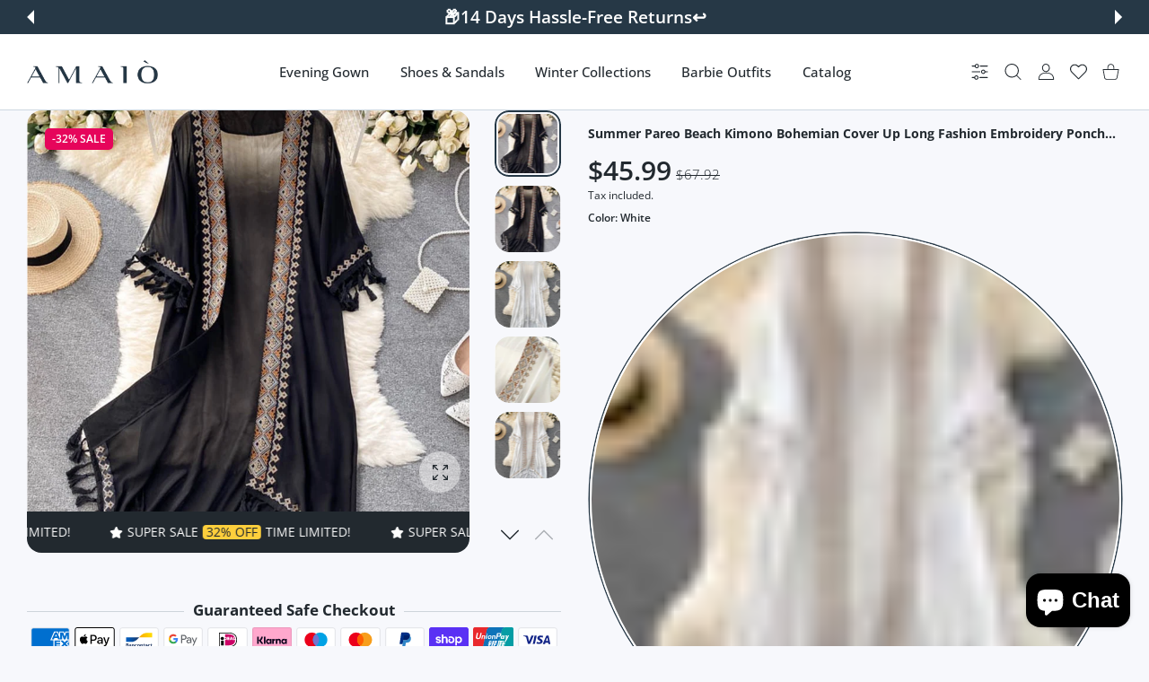

--- FILE ---
content_type: text/css
request_url: https://amaioofficial.com/cdn/shop/t/17/assets/bundle-bottom.css?v=59243185646546020061715515825
body_size: 4587
content:
@media (min-width:1025px){.mobilemenu{display:none}}@media (max-width:1024px){.mmenu{display:none}}.mobilemenu .container{width:100%;padding:0}.mobilemenu .submenu-list-wrap.submenu-list-wrap--image{display:none}.mobilemenu-bottom{position:relative}.mobilemenu-bottom>*{margin:0}.mobilemenu-social{position:absolute;min-height:96px;bottom:0;left:0;width:100%;background-color:var(--mobile-menu-social-bg);transition:height .5s}.mobilemenu-social,.mobilemenu-social a:not(.btn){color:var(--mobile-menu-social-color)}.mobilemenu-social a:not(.btn) svg path,.mobilemenu-social svg path{fill:var(--mobile-menu-social-color)}@media (hover:hover),(hover:none) and (min-width:1025px){.mobilemenu-social,.mobilemenu-social a:not(.btn):hover{color:var(--mobile-menu-social-color)}.mobilemenu-social a:not(.btn):hover svg path,.mobilemenu-social svg path{fill:var(--mobile-menu-social-color)}}.mobilemenu-social ul li{margin:8px}.mobilemenu-social svg{width:30px;height:30px}.mobilemenu-currency,.mobilemenu-language{display:block;position:static}.mobilemenu-settings{display:none}.mobilemenu .dropdn{display:block;position:static}.mobilemenu .dropdn.is-hovered .dropdn-link [class*=icon]{transform:rotate(0)}.mobilemenu .dropdn-link{position:relative;display:block;padding:0;margin-bottom:15px;font-size:17px;line-height:20px;color:var(--mobile-menu-drop-link-color);text-decoration:none}.mobilemenu .dropdn-link [class*=icon]{position:absolute;top:6px;right:11px;transform:rotate(-90deg);transition:.2s;font-size:11px}.mobilemenu .dropdn:not(.dropdn_fullheight) .dropdn-content{position:relative;overflow:hidden;z-index:101;height:0;left:0;right:0;padding:0 0 0 10px;color:var(--mobile-menu-drop-link-color);transform:translateZ(0)}.mobilemenu .dropdn.is-hovered .dropdn-content{height:auto}.mobilemenu .dropdn .dropdn-content ul{margin:0;padding:0;list-style:none;display:-ms-flexbox;display:flex;-ms-flex-wrap:wrap;flex-wrap:wrap;-ms-flex-pack:center;justify-content:center}@media (hover:hover),(hover:none) and (min-width:1025px){.mobilemenu .dropdn .dropdn-content ul>li>a:hover{color:var(--mobile-menu-drop-link-color)}}.mobilemenu .dropdn .dropdn-content ul>li.active>a,.mobilemenu .dropdn .dropdn-content ul>li.active>a span:first-child{color:var(--mobile-menu-drop-link-active-color)}.mobilemenu .dropdn .dropdn-content ul>li>a{position:relative;font-size:14px;line-height:18px;color:var(--mobile-menu-drop-link-light-color);text-decoration:none;text-transform:none;transition:.2s}.mobilemenu .dropdn .dropdn-content ul>li>a img{display:inline-block;padding-right:10px}.mobilemenu .dropdn .dropdn-content ul>li>a span{display:inline-block;vertical-align:middle}.mobilemenu .dropdn .dropdn-content ul>li>a span:first-child{padding-right:4px;color:var(--mobile-menu-drop-link-color);text-transform:uppercase}.mobilemenu .dropdn .dropdn-content ul>li>a [class*=icon-]{color:var(--body-link-color);font-size:30px;padding-right:10px}.mobilemenu-content,.settings-content{display:-ms-flexbox;display:flex;-ms-flex-direction:column;flex-direction:column;height:100%;padding:0;transition:transform .35s ease .1s}.mobilemenu-content{padding:10px 0 0}@media (max-width:767px){.mobilemenu-content{margin:0 27px}}@media (max-width:575px){.mobilemenu-content{padding:10px 0 5px}}@media (max-width:374px){.mobilemenu-content{margin-right:20px}}.mobilemenu-content .dropdn .dropdn-content ul{-ms-flex-direction:column;flex-direction:column;padding:0;margin:0 0 20px}.mobilemenu-content .dropdn .dropdn-content ul li{margin-left:0;margin-right:0;text-align:left}.mobilemenu-content .mobilemenu-currency .dropdn .dropdn-content ul li{margin-left:0!important;margin-right:0!important}.mobilemenu-content .nav-wrapper{max-width:100%;overflow:hidden}.mobilemenu-social+.mobilemenu-scroll{max-height:calc(100vh - 230px);max-height:calc(var(--vh,1vh) * 100 - 230px)}.mobilemenu-scroll,.settings-scroll{position:relative;height:100%;overflow:hidden;overflow-y:auto}.mobilemenu-scroll{margin-top:10px;padding:0 35px 20px 25px}.mobilemenu-scroll .scroll-content{height:inherit}.mobilemenu-scroll .scrollbar-track-y{right:0!important}@media (max-width:767px){.mobilemenu-scroll{padding-left:0}}@media (max-width:575px){.mobilemenu-scroll{padding-right:27px}}@media (max-width:767px){.settings-content{margin-right:27px}}@media (max-width:575px){.settings-content{margin-right:20px}}.settings-scroll{padding-right:35px}@media (max-width:575px){.settings-scroll{padding-right:20px}}.mobilemenu-scroll.ps .ps__scrollbar-x-rail,.mobilemenu-scroll.ps ps__scrollbar-y-rail{z-index:1}.mobilemenu.active{visibility:visible;transition:visibility 0s ease 0s}.mobilemenu.active .mobilemenu-content{transform:translateZ(0);transition:transform .35s ease 0s}@media (min-width:1025px){.mobilemenu.active{pointer-events:none}.mobilemenu.active .mobilemenu-content{pointer-events:all;box-shadow:0 3px 4px #0003}}.mobilemenu ul.nav{display:block;background-color:var(--mobile-menu-nav-bg);list-style:none;margin:0;padding:0 0 20px;transition:all .25s cubic-bezier(.22,.61,.36,1);left:0;top:0;width:100%;position:absolute;opacity:1!important}.mobilemenu ul.nav li{min-height:33px;position:static!important;padding:0;transition:.2s;display:-ms-flexbox;display:flex;-ms-flex-align:center;align-items:center}.mobilemenu ul.nav li:not(:last-child){border-bottom:1px solid var(--mobile-menu-border-color)}.mobilemenu ul.nav li a{--label-width:30px;display:block;position:relative;-ms-flex:1;flex:1;font-size:var(--mobile-menu-font-size);line-height:21px;font-weight:var(--mobile-menu-font-weight);padding:20px 0;color:var(--mobile-menu-nav-color);text-decoration:none;background:0 0;cursor:pointer}@media (max-width:575px){.mobilemenu ul.nav li a{padding:17px 0}}.mobilemenu ul.nav li a:not(:only-child):not(:last-child){padding-right:30px}.mobilemenu ul.nav li a:not(:only-child):not(:last-child):after{content:"";position:absolute;top:calc(50% - 8px);right:1px;width:12px;height:15px;-webkit-mask:url("data:image/svg+xml,<svg version='1.1' xmlns='http://www.w3.org/2000/svg' xmlns:xlink='http://www.w3.org/1999/xlink' x='0px' y='0px' viewBox='0 0 512.002 512.002' style='enable-background:new 0 0 512.002 512.002;' xml:space='preserve'><path d='M388.425,241.951L151.609,5.79c-7.759-7.733-20.321-7.72-28.067,0.04c-7.74,7.759-7.72,20.328,0.04,28.067l222.72,222.105	L123.574,478.106c-7.759,7.74-7.779,20.301-0.04,28.061c3.883,3.89,8.97,5.835,14.057,5.835c5.074,0,10.141-1.932,14.017-5.795 l236.817-236.155c3.737-3.718,5.834-8.778,5.834-14.05S392.156,245.676,388.425,241.951z'/></svg>");-webkit-mask-size:cover;mask-size:cover;transition:.15s ease-in .15s;opacity:1;background:var(--text-color)}.mobilemenu ul.nav li a.has-label{max-width:calc(100% - var(--label-width,0))}.mobilemenu ul.nav li a.has-label:not(:only-child):not(:last-child):after{transform:translate(var(--label-width,0))}.mobilemenu ul.nav li a .image-wrap{display:-webkit-inline-box;position:relative;top:1px;margin-right:8px;width:22px;height:22px;vertical-align:sub}.mobilemenu ul.nav li a .image-wrap .image-container{display:block;width:100%}.mobilemenu ul.nav li a .icon-wrap{display:-webkit-inline-box;margin-right:8px;width:22px;height:22px}.mobilemenu ul.nav li a .icon-wrap svg{position:relative;max-width:22px;max-height:21px;width:auto}.mobilemenu ul.nav li a .icon-wrap svg.placeholder-svg{width:22px;height:21px;transform:scale(3.5)}.mobilemenu ul.nav li a>span:not(.menu-label):not([class*=-wrap]):not(:only-child){padding-right:8px}.mobilemenu ul.nav li.mmenu-submenu-open{background-color:var(--mobile-menu-nav-hover-bg)}.mobilemenu ul.nav li.mmenu-submenu-open>a{background:0 0;text-decoration:none}.mobilemenu ul.nav li.active{background-color:var(--mobile-menu-nav-hover-bg)}.mobilemenu ul.nav li.active>a{background:0 0;color:var(--mobile-menu-nav-hover-color);text-decoration:none}@media (hover:hover),(hover:none) and (min-width:1025px){.mobilemenu ul.nav li:hover{background-color:var(--mobile-menu-nav-hover-bg)}.mobilemenu ul.nav li:hover>a{background:0 0;color:var(--mobile-menu-nav-hover-color);text-decoration:none}}.mobilemenu ul.nav li ul{position:absolute;top:0;width:100%;display:none;left:100%;padding:65px 0 20px;opacity:1;list-style:none;transition:opacity .1s ease}@media (max-width:575px){.mobilemenu ul.nav li ul{margin-top:0;padding:56px 0 20px}}.mobilemenu ul.nav li ul a{color:var(--mobile-menu-subnav-color)}.mobilemenu ul.nav li.mmenu-submenu-open>ul{opacity:1;display:block}.mobilemenu-close.mobilemenu-toggle{display:-ms-flexbox;display:flex;position:absolute;z-index:2;top:20px;right:20px;padding:10px;cursor:pointer;color:var(--mobile-menu-drop-close-color);text-decoration:none;background-color:var(--mobile-menu-bg)}.mobilemenu-close.mobilemenu-toggle svg{width:20px;height:20px}@media (hover:hover),(hover:none) and (min-width:1025px){.mobilemenu-close.mobilemenu-toggle:focus,.mobilemenu-close.mobilemenu-toggle:hover{text-decoration:none}}@media (max-width:575px){.mobilemenu-close.mobilemenu-toggle{margin-left:0}.mobilemenu-close.mobilemenu-toggle svg{width:17px;height:17px}}.dropdn{display:inline-block}.nav-wrapper{width:100%;min-height:100%;overflow:hidden;position:relative;transform:translate3d(-100%,0,0);transition:all .35s cubic-bezier(.25,1,.3,1)}.nav-wrapper.show-menu{transform:none}.nav-wrapper .nav-toggle{display:-ms-flexbox;display:flex;visibility:hidden;position:fixed;left:0;width:calc(100% - 100px);margin:0 60px;padding:21px 0 22px;z-index:100;cursor:pointer;border-bottom:1px solid var(--mobile-menu-border-color);background-color:var(--mobile-menu-nav-bg);color:var(--mobile-menu-nav-color)}.nav-wrapper .nav-toggle.back-visible{visibility:visible}.nav-wrapper .nav-toggle.back-visible .nav-title>span:first-child{display:block;width:100%;white-space:nowrap;overflow:hidden;text-overflow:ellipsis}.nav-wrapper .nav-toggle.back-visible .nav-title>span.menu-label{display:none}@media (max-width:1024px){.nav-wrapper .nav-toggle{width:100%;margin:1px 0 0;padding:18px 0}}@media (max-width:575px){.nav-wrapper .nav-toggle{margin:0;padding:17px 0}}.nav-wrapper .nav-title{display:contents;-ms-flex:1;flex:1;font-size:var(--mobile-menu-font-size);line-height:21px;font-weight:var(--mobile-menu-font-weight)}.nav-wrapper .nav-viewall{display:block;margin-left:auto;padding-left:10px;padding-right:2px;font-size:14px;font-style:italic;line-height:20px;white-space:nowrap}.nav-wrapper .nav-back{position:relative;padding:0 10px 0 0;font-size:15px;top:-3px}.nav-wrapper .nav-back svg{width:14px;height:14px;transform:rotate(180deg);position:relative}.nav-wrapper .nav-back svg path{fill:currentColor}@media (max-width:575px){.nav-wrapper .nav-back{top:0}}.mobilemenu .menu-label{position:absolute;display:inline-block;top:unset;right:auto;margin-top:3px;margin-left:0;transform:none}@media (max-width:575px){.mobilemenu .menu-label{margin-top:2px!important}}.mobilemenu-content-title{font-size:23px;font-weight:var(--heading-md-weight);line-height:31px;margin:0}@media (max-width:575px){.mobilemenu-content-title{font-size:18px;line-height:24px;margin:0 20px}.mobilemenu-content-title+.category-page-items-count{margin:3px 20px 0}}.mobilemenu .nav-wrapper.hide-arrows ul.nav li a:after{opacity:0;transition:0s}.dropdn-content-block .tab-wrap{display:block;height:100%}.dropdn-content-block .tab-wrap:not(:last-child){height:calc(100% - 110px)}.dropdn-tab-content{display:none;height:100%}.dropdn-tab-content .nav-wrapper .nav-toggle{position:relative}.dropdn-modal-slide-title-wrap{padding-left:25px;padding-right:25px}.dropdn-modal-slide-title-wrap .dark-light-mode{margin:-1px 0 0 auto}@media (max-width:767px){.dropdn-modal-slide-title-wrap .dark-light-mode{margin:2px 17px 0 auto}}.dropdn-modal-slide-title-wrap .dark-light-mode li,.dropdn-modal-slide-title-wrap .dark-light-mode ul{margin:0;padding:0}.dropdn-modal-slide-title-wrap .dark-light-mode ul{list-style:none}.dropdn-modal-slide-title-wrap .dark-light-mode async-reload{display:block}.dropdn-modal-slide-title-wrap .dark-light-mode async-reload a{padding:10px}.dropdn-modal-slide-title-wrap .dark-light-mode async-reload svg{width:24px;height:24px;transform:scaleX(-1);opacity:.45}.dropdn-modal-slide-title{opacity:.45;cursor:pointer}.dropdn-modal-slide-title.is-current{color:var(--custom-color);opacity:1}.dropdn-modal-slide-title{margin:0}.dropdn-modal-slide-title+.dropdn-modal-slide-title{margin-left:20px}@media (max-width:575px){.dropdn-modal-slide-title+.dropdn-modal-slide-title{margin-left:15px}}.dropdn-modal-slide.dropdn-modal-slide--tab{overflow:hidden;padding:50px 35px 35px}@media (max-width:767px){.dropdn-modal-slide.dropdn-modal-slide--tab{padding:50px 5px 35px}}@media (max-width:575px){.dropdn-modal-slide.dropdn-modal-slide--tab{padding-left:0;padding-right:0}}.dropdn-modal-slide.dropdn-modal-slide--tab .dropdn-tab-content .settings-content{padding-top:38px}.dropdn-modal-slide.dropdn-modal-slide--tab .dropdn-tab-content.is-current{display:inherit}.dropdn-modal-slide.dropdn-modal-slide--tab .dropdn-tab-content .settings-scroll .scrollbar-track-y{right:0!important}.dropdn-modal-slide.dropdn-modal-slide--tab .dropdn-tab-content.dropdn-modal-settings{padding-left:27px}@media (max-width:575px){.dropdn-modal-slide.dropdn-modal-slide--tab .dropdn-tab-content .settings-scroll .scrollbar-track-y{right:0!important}}.payment-notification-wrap{position:fixed;z-index:1009;bottom:0;left:20px;margin-bottom:30px;transition:.2s;pointer-events:none}@media (max-width:767px){.payment-notification-wrap{left:15px;margin-bottom:15px;margin-left:auto;margin-right:auto;max-width:calc(100% - 90px)}}@media (max-width:374px){.payment-notification-wrap{display:none!important}}@media (max-width:1024px){body.has-hdr_sticky_not_hiding.has-mobile-bottom .payment-notification-wrap,body.has-mobile-bottom .payment-notification-wrap{margin-bottom:80px}}.payment-notification{position:relative;display:block;z-index:1;opacity:0;padding:20px 45px 20px 20px;transform:translateY(100px) scale(.8);width:357px;height:auto;border-radius:var(--radius-md,16px);box-shadow:0 5px 8px #0003;background-color:var(--payment-notification-bg);pointer-events:none;transition:all .5s}.payment-notification.payment-notification--open{opacity:1;pointer-events:all;transform:translateY(0) scale(1)}.payment-notification.payment-notification--image-off .payment-notification-container>.col-auto{display:none}@media (max-width:767px){.payment-notification{width:320px;max-width:100%;padding:15px 45px 15px 15px}.payment-notification.payment-notification--image-off{padding-left:25px}}@media (max-width:575px){.payment-notification{width:295px}}.payment-labels{margin-bottom:8px}.payment-labels>*{display:-ms-inline-flexbox;display:inline-flex;-ms-flex-align:center;align-items:center;-ms-flex-pack:center;justify-content:center;min-width:30px;height:16px;padding:0 3px;font-size:9px;font-weight:var(--font-weight-600);line-height:12px;color:var(--label-color);background-color:var(--label-bg);border-radius:var(--radius-3)}.payment-labels>*+*{margin-right:7px}@media (max-width:575px){.payment-labels{display:none}}.payment-label--soldout{color:var(--label-soldout-color);background-color:var(--label-soldout-bg)}.payment-label--new{color:var(--label-new-color);background-color:var(--label-new-bg)}.payment-label--hot{color:var(--label-hot-color);background-color:var(--label-hot-bg)}.payment-label--sale{color:var(--label-sale-color);background-color:var(--label-sale-bg)}.payment-notification-container{-ms-flex-align:center;align-items:center;-ms-flex-wrap:nowrap;flex-wrap:nowrap}.payment-notification-image{display:block;width:106px;border-radius:var(--radius-lg,20px);overflow:hidden}.payment-notification-image img{opacity:0}.payment-notification-image img.lazyloaded{opacity:1}@media (max-width:767px){.payment-notification-image{width:86px;height:86px}}.payment-notification-content{display:-ms-flexbox;display:flex;-ms-flex-direction:column;flex-direction:column;margin:0}@media (max-width:767px){.payment-notification-content-wrapper{padding:0}}.payment-notification-icons{display:-ms-flexbox;display:flex;-ms-flex-direction:column;flex-direction:column;-ms-flex-align:center;align-items:center;-ms-flex-pack:justify;justify-content:space-between;position:absolute;z-index:1;top:18px;right:16px;bottom:18px}.payment-notification-icons svg{max-height:22px;transition:.2s}.payment-notification-icons .payment-notification-close svg{max-height:15px}.payment-notification-icons .prd-icon{color:var(--product-card-icon-color)}.payment-notification-icons .prd-icon svg path{fill:currentColor}@media (hover:hover),(hover:none) and (min-width:1025px){.payment-notification-icons .prd-icon:hover{color:var(--product-card-icon-hover-color)}.payment-notification-icons .prd-icon:hover svg{transform:scale(1.2)}}.payment-notification-icons .prd-icon+*{margin-top:10px}@media (max-width:767px){.payment-notification-icons{top:16px;right:14px;bottom:14px}}.payment-notification-text{margin-bottom:3px;font-size:12px;line-height:1.5em;color:var(--payment-notification-text-color)}@media (max-width:575px){.payment-notification-text{font-size:11px}}.payment-notification-name{margin-bottom:10px;color:var(--payment-notification-name-color)}.payment-notification-name a{display:inline-block;max-width:100%;width:170px;font-size:15px;line-height:1.3em;font-weight:var(--font-weight-400);color:var(--payment-notification-name-color);text-decoration:none}@media (hover:hover),(hover:none) and (min-width:1025px){.payment-notification-name a:hover{color:var(--payment-notification-name-hover-color);text-decoration:none}}@media (max-width:767px){.payment-notification-name a{width:150px}}@media (max-width:575px){.payment-notification-name a{font-size:14px;width:130px}}.payment-notification--image-off .payment-notification-name{width:230px}@media (max-width:767px){.payment-notification--image-off .payment-notification-name{width:200px}}@media (max-width:575px){.payment-notification--image-off .payment-notification-name{width:180px}}.payment-notification-when{font-size:12px;line-height:1.5em;color:var(--payment-notification-when-color)}@media (max-width:575px){.payment-notification-when{font-size:11px}}.payment-notification-from{margin-top:0;font-size:12px;line-height:1.5em;color:var(--payment-notification-text-color)}@media (max-width:575px){.payment-notification-from{font-size:11px}}.modal-wrap.fancybox-content.newslettermodal{width:1148px;max-width:calc(100% - 60px);padding:0;overflow:hidden}@media (min-width:1025px){.modal-wrap.fancybox-content.newslettermodal{transform:translate(calc(-.5 * var(--scroll-width)))}}@media (max-width:767px){.modal-wrap.fancybox-content.newslettermodal{width:420px;padding:55px 33px}}@media (max-width:575px){.modal-wrap.fancybox-content.newslettermodal{padding:45px 25px}}@media (max-width:374px){.modal-wrap.fancybox-content.newslettermodal{display:-ms-inline-flexbox!important;display:inline-flex!important;height:100%;max-width:100%;max-height:100%;margin:0;padding:40px 20px;-ms-flex-align:center;align-items:center;border-radius:0}}.modal-wrap.fancybox-content.newslettermodal .scroll-content{padding:0}.modal-wrap.fancybox-content.newslettermodal .form-wrap{width:307px;max-width:100%;min-height:400px;display:-ms-flexbox;display:flex;-ms-flex-direction:column;flex-direction:column;-ms-flex-pack:center;justify-content:center}.modal-wrap.fancybox-content.newslettermodal .form-wrap .title-wrap:not(:last-child){margin-bottom:0}.modal-wrap.fancybox-content.newslettermodal .image-container:not(.ic--ignore-global-round){border-radius:var(--radius-ic) 0 0 var(--radius-ic)}.modal-wrap.fancybox-content.newslettermodal img{height:100%;width:100%;object-fit:cover}.modal-wrap.fancybox-content.newslettermodal .block-social-inline svg{width:23px;height:23px}.modal-wrap.fancybox-content.newslettermodal .block-social-inline li{margin:5px}.modal-wrap.fancybox-content.newslettermodal .block-social-inline li a{color:var(--modal-social-color)}@media (hover:hover),(hover:none) and (min-width:1025px){.modal-wrap.fancybox-content.newslettermodal .block-social-inline li a:hover{color:var(--modal-social-hover-color)}}.newslettermodal-col-form{height:100%;padding:clamp(50px,11vh,84px) clamp(50px,3vh,60px)}@media (max-width:767px){.newslettermodal-col-form{padding:40px 50px}}@media (max-width:575px){.newslettermodal-col-form{padding:40px 30px}}@media (max-width:374px){.newslettermodal-col-form{padding:0 30px}}pickup-availability{display:block}pickup-availability[available]{min-height:8rem}.pickup-availability-preview{align-items:flex-start;display:flex;gap:.2rem;padding:1rem 2rem 0 0}.pickup-availability-preview .icon{flex-shrink:0;height:1.8rem}.pickup-availability-preview .icon-unavailable{height:1.6rem;margin-top:.1rem}.pickup-availability-button{background-color:transparent;color:rgba(var(--color-foreground),.75);letter-spacing:.06rem;padding:0 0 .2rem;text-align:left;text-decoration:underline}.pickup-availability-button:hover{color:rgb(var(--color-foreground))}.pickup-availability-info *{margin:0 0 .6rem}pickup-availability-drawer{background-color:rgb(var(--color-background));border:.1rem solid rgba(var(--color-foreground),.2);height:100%;opacity:0;overflow-y:auto;padding:2rem;position:fixed;top:0;right:0;z-index:4;transition:opacity var(--duration-default) ease,transform var(--duration-default) ease;transform:translate(100%);width:100%}pickup-availability-drawer[open]{transform:translate(0);opacity:1}@media screen and (min-width:750px){pickup-availability-drawer{transform:translate(100%);width:37.5rem}pickup-availability-drawer[open]{opacity:1;transform:translate(0);animation:animateDrawerOpen var(--duration-default) ease}}.pickup-availability-header{align-items:flex-start;display:flex;justify-content:space-between;margin-bottom:1.2rem}.pickup-availability-drawer-title{margin:.5rem 0 0}.pickup-availability-header .icon{width:2rem}.pickup-availability-drawer-button{background-color:transparent;border:none;color:rgb(var(--color-foreground));cursor:pointer;display:block;height:4.4rem;padding:1.2rem;width:4.4rem}.pickup-availability-drawer-button:hover{color:rgba(var(--color-foreground),.75)}.pickup-availability-variant{font-size:1.3rem;line-height:calc(1 + .2 / var(--font-body-scale));margin:0 0 1.2rem;text-transform:capitalize}.pickup-availability-variant>*+strong{margin-left:1rem}.pickup-availability-list__item{border-bottom:.1rem solid rgba(var(--color-foreground),.08);padding:2rem 0}.pickup-availability-list__item:first-child{border-top:.1rem solid rgba(var(--color-foreground),.08)}.pickup-availability-list__item>*{margin:0}.pickup-availability-list__item>*+*{margin-top:1rem}.pickup-availability-address{font-style:normal;font-size:1.2rem;line-height:calc(1 + .5 / var(--font-body-scale))}.pickup-availability-address p{margin:0}@keyframes animateDrawerOpen{@media screen and (max-width:749px){0%{opacity:0;transform:translateX(100%)}100%{opacity:1;transform:translateX(0)}}@media screen and (min-width:750px){0%{opacity:0;transform:translateX(100%)}100%{opacity:1;transform:translateX(0)}}}:root{--color-foreground:34,41,47;--color-background:255,255,255;--duration-short:.2s}.deferred-media__poster{background-color:transparent;border:none;cursor:pointer;margin:0;padding:0;height:100%;width:100%;overflow:hidden}.media>.deferred-media__poster{display:flex;align-items:center;justify-content:center}.deferred-media__poster img{width:auto;max-width:100%;height:100%}.deferred-media{overflow:hidden}.deferred-media:not([loaded]) template{z-index:-1}.deferred-media[loaded]>.deferred-media__poster{display:none}.deferred-media__poster:focus-visible{outline:0;box-shadow:0 0 0 var(--media-border-width) rgba(var(--color-foreground),var(--media-border-opacity)),0 0 0 calc(var(--media-border-width) + .3rem) rgb(var(--color-background)),0 0 0 calc(var(--media-border-width) + .5rem) rgba(var(--color-foreground),.5);border-radius:calc(var(--media-radius) - var(--media-border-width))}.deferred-media__poster:focus{outline:0}@media (forced-colors:active){.deferred-media__poster:focus{outline:transparent solid 1px}}.deferred-media__poster:focus:not(:focus-visible){outline:0;box-shadow:none}.deferred-media__poster-button{display:flex;align-items:center;justify-content:center;position:absolute;left:50%;top:50%;transform:translate(-50%,-50%) scale(1);transition:transform var(--duration-short) ease,color var(--duration-short) ease;z-index:1;width:50px;height:50px;border-radius:var(--radius-max);color:rgb(var(--color-foreground));background:rgba(var(--color-background),.45)}.deferred-media__poster-button:focus,.deferred-media__poster-button:hover{transform:translate(-50%,-50%) scale(1.1);background:rgba(var(--color-background),.75)}.deferred-media__poster-button svg{width:24px;height:24px}.deferred-media__poster-button svg path{fill:currentColor}.product__xr-button{margin:1rem auto;box-shadow:none;display:flex}.button.product__xr-button:hover{box-shadow:none}.product__xr-button[data-shopify-xr-hidden]{display:hidden}.shopify-design-mode .product__xr-button[data-shopify-xr-hidden]{display:none}@media screen and (max-width:749px){slider-component .product__xr-button{display:none}.active .product__xr-button:not([data-shopify-xr-hidden]){display:block}}@media screen and (min-width:750px){slider-component+.button.product__xr-button{display:none}.product__xr-button[data-shopify-xr-hidden]{display:none}}.product__xr-button .icon{width:1.4rem;margin-right:1rem}.shopify-model-viewer-ui{position:relative;display:inline-block;cursor:pointer}.shopify-model-viewer-ui model-viewer{--progress-bar-height:2px;--progress-bar-color:currentColor;transform:translateZ(0);z-index:1;background-color:#fff}.shopify-model-viewer-ui model-viewer.shopify-model-viewer-ui__disabled{pointer-events:none}.shopify-model-viewer-ui.shopify-model-viewer-ui--fullscreen model-viewer{position:relative;width:100vw;height:100vh}.shopify-model-viewer-ui.shopify-model-viewer-ui--fullscreen .shopify-model-viewer-ui__control-icon--exit-fullscreen{display:block}.shopify-model-viewer-ui.shopify-model-viewer-ui--fullscreen .shopify-model-viewer-ui__control-icon--enter-fullscreen{display:none}.shopify-model-viewer-ui.shopify-model-viewer-ui--desktop.shopify-model-viewer-ui--child-focused .shopify-model-viewer-ui__controls-area,.shopify-model-viewer-ui.shopify-model-viewer-ui--desktop:hover .shopify-model-viewer-ui__controls-area{opacity:1}.shopify-model-viewer-ui:not(.shopify-model-viewer-ui--desktop) .shopify-model-viewer-ui__controls-area{display:none}.shopify-model-viewer-ui .shopify-model-viewer-ui__controls-overlay{position:absolute;width:100%;height:100%;top:0}.shopify-model-viewer-ui .shopify-model-viewer-ui__controls-area{display:flex;flex-direction:column;background:#fff;opacity:0;border:1px solid rgba(0,0,0,.05);position:absolute;bottom:10px;right:10px;z-index:1;transition:opacity .1s linear}.shopify-model-viewer-ui .shopify-model-viewer-ui__controls-area:not(.shopify-model-viewer-ui__controls-area--playing){display:none}.shopify-model-viewer-ui .shopify-model-viewer-ui__button{color:#3a3a3a;border-radius:0;border:none;margin:0;cursor:pointer}.shopify-model-viewer-ui .shopify-model-viewer-ui__button:not(.focus-visible){outline:0}.shopify-model-viewer-ui .shopify-model-viewer-ui__button--control{padding:0;height:44px;width:44px;background:0 0;position:relative}.shopify-model-viewer-ui .shopify-model-viewer-ui__button--control:hover{color:#0000008c}.shopify-model-viewer-ui .shopify-model-viewer-ui__button--control.focus-visible:focus,.shopify-model-viewer-ui .shopify-model-viewer-ui__button--control:active{color:#0000008c;background:#0000000d}.shopify-model-viewer-ui .shopify-model-viewer-ui__button--control:not(:last-child):after{position:absolute;content:"";border-bottom:1px solid rgba(0,0,0,.05);width:28px;bottom:0;right:8px}.shopify-model-viewer-ui .shopify-model-viewer-ui__control-icon{width:44px;height:44px;fill:none}.shopify-model-viewer-ui .shopify-model-viewer-ui__button--poster{background:#fff;position:absolute;border:1px solid rgba(0,0,0,.05);top:50%;left:50%;padding:0;transform:translate3d(-50%,-50%,0);height:62px;width:62px;z-index:1}.shopify-model-viewer-ui .shopify-model-viewer-ui__button--poster:focus,.shopify-model-viewer-ui .shopify-model-viewer-ui__button--poster:hover{color:#0000008c}.shopify-model-viewer-ui .shopify-model-viewer-ui__poster-control-icon{width:60px;height:60px;z-index:1;fill:none}.shopify-model-viewer-ui .shopify-model-viewer-ui__control-icon--exit-fullscreen{display:none}.shopify-model-viewer-ui .shopify-model-viewer-ui__control-icon--enter-fullscreen{display:block}.shopify-model-viewer-ui .shopify-model-viewer-ui__spritesheet{display:none}.shopify-model-viewer-ui .shopify-model-viewer-ui__sr-only{border:0;clip:rect(0,0,0,0);height:1px;margin:-1px;overflow:hidden;padding:0;position:absolute;white-space:nowrap;width:1px}.shopify-model-viewer-ui .shopify-model-viewer-ui__controls-area{background:rgba(var(--color-background),.75);border-color:rgba(var(--color-foreground),.04);border-radius:var(--radius-sm)}.shopify-model-viewer-ui .shopify-model-viewer-ui__button{color:rgba(var(--color-foreground),.75)}.shopify-model-viewer-ui .shopify-model-viewer-ui__button--control:hover{color:rgba(var(--color-foreground),.55)}.shopify-model-viewer-ui .shopify-model-viewer-ui__button--control.focus-visible:focus,.shopify-model-viewer-ui .shopify-model-viewer-ui__button--control:active{color:rgba(var(--color-foreground),.45);background:rgba(var(--color-foreground),.04)}.shopify-model-viewer-ui .shopify-model-viewer-ui__button--control:not(:last-child):after{border-color:rgba(var(--color-foreground),.04)}.shopify-model-viewer-ui .shopify-model-viewer-ui__button--poster{background:rgb(var(--color-background));border:0;transform:translate(-50%,-50%) scale(1);transition:transform var(--duration-short) ease,color var(--duration-short) ease;width:50px;height:50px;transition:all .2s;color:rgb(var(--color-foreground));border-radius:var(--radius-max);background:rgba(var(--color-background),.45)}.shopify-model-viewer-ui .shopify-model-viewer-ui__poster-control-icon{width:50px;height:50px;color:rgb(var(--color-foreground))}.shopify-model-viewer-ui .shopify-model-viewer-ui__button--poster:focus,.shopify-model-viewer-ui .shopify-model-viewer-ui__button--poster:hover{transform:translate(-50%,-50%) scale(1.1);background:rgba(var(--color-background),.75)}.shopify-model-viewer-ui .shopify-model-viewer-ui__poster-control-icon svg{width:24px;height:24px}.shopify-model-viewer-ui .shopify-model-viewer-ui__poster-control-icon svg path{fill:currentColor}
/*# sourceMappingURL=/cdn/shop/t/17/assets/bundle-bottom.css.map?v=59243185646546020061715515825 */
